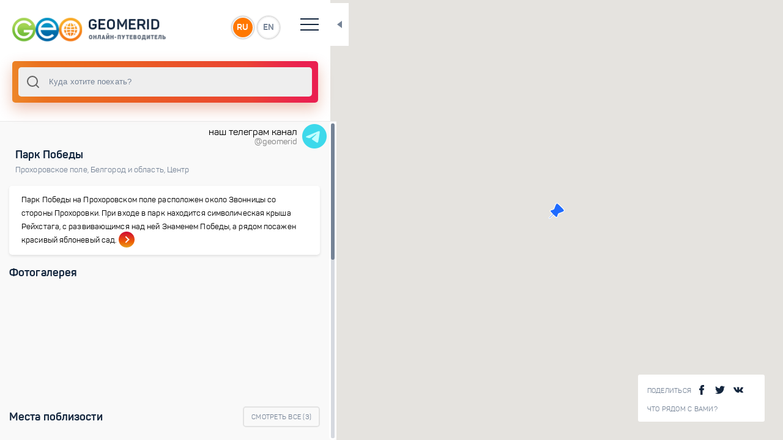

--- FILE ---
content_type: text/html; charset=utf-8
request_url: https://geomerid.com/ru/place/park-pobedy-okrestnosti-belgoroda-1307/
body_size: 5493
content:
<!doctype html>
<html data-n-head-ssr prefix="og: http://ogp.me/ns#" lang="ru" data-n-head="%7B%22prefix%22:%7B%22ssr%22:%22og:%20http://ogp.me/ns#%22%7D,%22lang%22:%7B%22ssr%22:%22ru%22%7D%7D">
  <head >
    <title>Парк Победы – описание, фото, карта, туристические маршруты</title><meta data-n-head="ssr" charset="utf-8"><meta data-n-head="ssr" name="viewport" content="width=device-width, initial-scale=1, maximum-scale=1, user-scalable=0"><meta data-n-head="ssr" data-hid="description" name="description" content="Парк Победы. Онлайн путеводитель GeoMerid – описание туристического места, фотогалерея, достопримечательности и интересные места. Где находится - Прохоровское поле, Белгород и область, Центр"><meta data-n-head="ssr" data-hid="og:title" property="og:title" content="Парк Победы"><meta data-n-head="ssr" data-hid="og:description" property="og:description" content="Парк Победы на Прохоровском поле расположен около Звонницы со стороны Прохоровки. При входе в парк находится символическая крыша Рейхстага, с развивающимся над ней Знаменем Победы, а рядом посажен красивый яблоневый сад."><meta data-n-head="ssr" data-hid="og:url" property="og:url" content="/ru/place/park-pobedy-okrestnosti-belgoroda-1307/"><meta data-n-head="ssr" data-hid="og:image" property="og:image" content="https://geomerid.com:90/UserFiles/Image/gallery/1280x960/19705_3.jpg"><meta data-n-head="ssr" data-hid="twitter:image:src" property="twitter:image:src" content="https://geomerid.com:90/UserFiles/Image/gallery/1280x960/19705_3.jpg"><meta data-n-head="ssr" data-hid="og:site_name" property="og:site_name" content="GEOMERID.COM"><meta data-n-head="ssr" name="twitter:card" content="summary"><meta data-n-head="ssr" name="twitter:site" content="/ru/place/park-pobedy-okrestnosti-belgoroda-1307/"><meta data-n-head="ssr" name="twitter:title" content="Парк Победы"><meta data-n-head="ssr" name="twitter:description" content="Парк Победы на Прохоровском поле расположен около Звонницы со стороны Прохоровки. При входе в парк находится символическая крыша Рейхстага, с развивающимся над ней Знаменем Победы, а рядом посажен красивый яблоневый сад."><meta data-n-head="ssr" name="twitter:creator" content="@geomerid"><meta data-n-head="ssr" name="twitter:image:src" content="https://geomerid.com:90/UserFiles/Image/gallery/1280x960/19705_3.jpg"><meta data-n-head="ssr" itemprop="name" content="Парк Победы"><meta data-n-head="ssr" itemprop="description" content="Парк Победы на Прохоровском поле расположен около Звонницы со стороны Прохоровки. При входе в парк находится символическая крыша Рейхстага, с развивающимся над ней Знаменем Победы, а рядом посажен красивый яблоневый сад."><meta data-n-head="ssr" itemprop="image" content="https://geomerid.com:90/UserFiles/Image/gallery/1280x960/19705_3.jpg"><link data-n-head="ssr" rel="icon" type="image/png" href="/favicon.png"><link data-n-head="ssr" href="https://mc.yandex.ru/metrika/watch.js" rel="preload" as="script"><script data-n-head="ssr" src="https://mc.yandex.ru/metrika/watch.js" async></script><link rel="preload" href="/_nuxt/56b2896.js" as="script"><link rel="preload" href="/_nuxt/69042d3.js" as="script"><link rel="preload" href="/_nuxt/app.69ebbee.css" as="style"><link rel="preload" href="/_nuxt/292be7b.js" as="script"><link rel="preload" href="/_nuxt/fonts/panton-bold-webfont.fdeaecf.woff2" as="font" type="font/woff2" crossorigin><link rel="preload" href="/_nuxt/fonts/panton-webfont.4a6b0fc.woff2" as="font" type="font/woff2" crossorigin><link rel="preload" href="/_nuxt/fonts/panton-webfont.a717f7b.woff" as="font" type="font/woff" crossorigin><link rel="preload" href="/_nuxt/fonts/panton-bold-webfont.1e1a1e7.woff" as="font" type="font/woff" crossorigin><link rel="preload" href="/_nuxt/fonts/panton-webfont.6ee5a12.ttf" as="font" type="font/ttf" crossorigin><link rel="preload" href="/_nuxt/fonts/panton-webfont.e542f3a.eot" as="font" type="font/eot" crossorigin><link rel="preload" href="/_nuxt/fonts/panton-bold-webfont.41f8eb7.eot" as="font" type="font/eot" crossorigin><link rel="preload" href="/_nuxt/fonts/panton-bold-webfont.87e3f3a.ttf" as="font" type="font/ttf" crossorigin><link rel="preload" href="/_nuxt/layouts/default.ce0bb48.css" as="style"><link rel="preload" href="/_nuxt/f93a68b.js" as="script"><link rel="preload" href="/_nuxt/pages/_lang/place/_slug/index.a38a69b.css" as="style"><link rel="preload" href="/_nuxt/dd51757.js" as="script"><link rel="preload" href="/_nuxt/0a72d08.js" as="script"><link rel="preload" href="/_nuxt/vendors/pages/_lang/index/pages/_lang/nearby/pages/_lang/place/_slug/index/pages/_lang/place/_slug/l/aa8acb35.85d5198.css" as="style"><link rel="preload" href="/_nuxt/37eba1f.js" as="script"><link rel="preload" href="/_nuxt/a3edeb0.js" as="script"><link rel="preload" href="/_nuxt/vendors/pages/_lang/index/pages/_lang/nearby/pages/_lang/place/_slug/index/pages/_lang/place/_slug/l/9c354482.fb35ef7.css" as="style"><link rel="preload" href="/_nuxt/9ff11a3.js" as="script"><link rel="stylesheet" href="/_nuxt/app.69ebbee.css"><link rel="stylesheet" href="/_nuxt/layouts/default.ce0bb48.css"><link rel="stylesheet" href="/_nuxt/pages/_lang/place/_slug/index.a38a69b.css"><link rel="stylesheet" href="/_nuxt/vendors/pages/_lang/index/pages/_lang/nearby/pages/_lang/place/_slug/index/pages/_lang/place/_slug/l/aa8acb35.85d5198.css"><link rel="stylesheet" href="/_nuxt/vendors/pages/_lang/index/pages/_lang/nearby/pages/_lang/place/_slug/index/pages/_lang/place/_slug/l/9c354482.fb35ef7.css">
  </head>
  <body >
    <div data-server-rendered="true" id="__nuxt"><div class="loading-page" data-v-607cab1f><div class="loaderWrapper" data-v-607cab1f><img src="/img/logo-1.svg" alt data-v-607cab1f> <img src="/img/spiner-2.svg" alt class="loader-placeholder" data-v-607cab1f></div></div><div id="__layout"><div class="1" data-v-e44b352a><vue-ins-progress-bar data-v-e44b352a></vue-ins-progress-bar> <div class="loading-page" data-v-607cab1f data-v-e44b352a><div class="loaderWrapper" data-v-607cab1f><img src="/img/logo-1.svg" alt data-v-607cab1f> <img src="/img/spiner-2.svg" alt class="loader-placeholder" data-v-607cab1f></div></div> <div class="main-wrapper" data-v-294154e2 data-v-e44b352a><div id="resizable" class="main-content-wrapper side-bar-none-transition" data-v-294154e2><header data-v-6759b194 data-v-294154e2><div class="top-header" data-v-6759b194><a href="/ru/" id="logo" class="nuxt-link-active" data-v-6759b194><img src="/img/logo-image_ru.png" alt="" data-v-6759b194></a> <div class="language-wrap" data-v-6759b194><a href="" data-v-6759b194>RU</a> <a href="" data-v-6759b194>EN</a></div> <div class="hamburger" data-v-6759b194><span data-v-6759b194></span> <span data-v-6759b194></span> <span data-v-6759b194></span> <span data-v-6759b194></span></div> <div class="toggle-block" data-v-6759b194><nav data-v-6759b194><ul data-v-6759b194><li data-v-6759b194><a href="/ru/" class="nuxt-link-active" data-v-6759b194>Главная</a></li> <li data-v-6759b194><a href="/ru/about/" rel="nofollow" data-v-6759b194>О проекте</a></li> <li data-v-6759b194><a href="/ru/contacts/" data-v-6759b194>Контакты</a></li> <li data-v-6759b194><a href="/ru/nearby/" data-v-6759b194>Что рядом с Вами?</a></li></ul></nav> <div class="social-wrapper" data-v-6759b194><span tabindex="0" data-link="#share-facebook"><img src="/img/facebook.svg" alt=""> <img src="/img/facebook3.svg" alt=""></span> <span tabindex="0" data-link="#share-twitter"><img src="/img/twitter-logo-silhouette.svg" alt=""> <img src="/img/twitter-logo-silhouette3.svg" alt=""></span> <span tabindex="0" data-link="#share-vk"><img src="/img/vk-social-network-logo.svg" alt=""> <img src="/img/vk-social-network-logo3.svg" alt=""></span></div></div></div></header> <div data-v-1da0f21c data-v-294154e2><div class="search-wrapper" data-v-1da0f21c><div class="input-wrapper" data-v-1da0f21c><div data-v-1da0f21c><div data-position="below" class="autocomplete" style="position:relative;"><input role="combobox" autocomplete="off" autocapitalize="off" autocorrect="off" spellcheck="false" aria-autocomplete="list" aria-haspopup="listbox" aria-owns="autocomplete-result-list-238274" aria-expanded="false" aria-activedescendant="" id="search" placeholder="Куда хотите поехать?" class="autocomplete-input"> <ul id="autocomplete-result-list-238274" role="listbox" class="autocomplete-result-list" style="position:absolute;z-index:1;width:100%;visibility:hidden;pointer-events:none;top:100%;"></ul></div></div> <div class="close" style="display:none;" data-v-1da0f21c>×</div> <div class="search-info-example" data-v-1da0f21c><div data-v-1da0f21c><p data-v-1da0f21c>Попробуйте ввести свой первый поисковой запрос прямо сейчас!</p> <div class="empty-lg-25 empty-xs-15" data-v-1da0f21c></div> <p data-v-1da0f21c>Вы можете искать по:</p> <ul data-v-1da0f21c><li data-v-1da0f21c>страны</li> <li data-v-1da0f21c>города</li> <li data-v-1da0f21c>достопримечательности</li> <li data-v-1da0f21c>маршруты</li> <li data-v-1da0f21c>темы</li></ul></div></div> <div class="search-info-error" data-v-1da0f21c><div class="title" data-v-1da0f21c>
        К сожалению, ничего не найдено :
      </div> <div class="empty-lg-25 empty-xs-15" data-v-1da0f21c></div> <p data-v-1da0f21c>Попробуйте:</p> <ul data-v-1da0f21c><li data-v-1da0f21c>проверить, нет ли ошибок в запросе</li> <li data-v-1da0f21c>переформулировать запрос</li></ul></div></div></div> <div class="close-button" data-v-1da0f21c></div></div> <div class="content  custom-scroll-bar" data-v-294154e2><a href="https://t.me/geomerid" class="section-wrapper" data-v-ba3f467e data-v-294154e2><div class="section" data-v-ba3f467e><div data-v-ba3f467e>наш телеграм канал</div> <div id="brand" data-v-ba3f467e>@geomerid</div></div> <img src="/img/icons8-telegram-48.png" data-v-ba3f467e></a> <div data-v-294154e2><div class="space" style="height: 40px;" data-v-294154e2></div> <div class="section-wrapper" data-v-294154e2><div class="section" data-v-7ad50e89 data-v-294154e2><!----> <div class="block-title type2 text-left" data-v-7ad50e89><div class="title" data-v-7ad50e89><h1 class="title" data-v-7ad50e89>Парк Победы</h1></div> <div class="desc" data-v-7ad50e89><a href="/ru/place/prohorovskoe-pole-okrestnosti-belgoroda-1305/" class="loader" data-v-7ad50e89>Прохоровское поле<span data-v-7ad50e89>, </span></a><a href="/ru/place/belgorod-dostoprimechatelnosti-1216/" class="loader" data-v-7ad50e89>Белгород и область<span data-v-7ad50e89>, </span></a><a href="/ru/place/centralnyj-region-rossii-dostoprimechatelnosti/" class="loader" data-v-7ad50e89>Центр<!----></a></div></div> <div class="space-s" data-v-7ad50e89></div> <a href="/ru/place/park-pobedy-okrestnosti-belgoroda-1307/overview/" class="loader shortcode-type3" data-v-7ad50e89><p data-v-7ad50e89>Парк Победы на Прохоровском поле расположен около Звонницы со стороны Прохоровки. При входе в парк находится символическая крыша Рейхстага, с развивающимся над ней Знаменем Победы, а рядом посажен красивый яблоневый сад.</p> <span class="link" data-v-7ad50e89><span data-v-7ad50e89></span></span></a></div> <div data-v-404eb1a9 data-v-294154e2><div class="section" data-v-404eb1a9><div class="section-title" data-v-404eb1a9><div class="h3" data-v-404eb1a9>
        Фотогалерея
      </div></div></div> <div class="swiper-main-wrapper animation-effect big-slides" data-v-404eb1a9><div class="swiper-container" data-v-404eb1a9><div class="swiper-wrapper" data-v-404eb1a9><div class="swiper-slide" data-v-404eb1a9><div class="shortcode-type1" data-v-404eb1a9><div title="Парк Победы. Вход в Парк Победы на Прохоровском поле" data-src="https://geomerid.com:90/UserFiles/Image/gallery/thumbnail/19703_1.jpg" data-original="https://geomerid.com:90/UserFiles/Image/gallery/19703_1.jpg" class="bg" style="background-image:url(https://geomerid.com:90/UserFiles/Image/gallery/thumbnail_webp/19703_1.webp);" data-v-404eb1a9></div></div></div><div class="swiper-slide" data-v-404eb1a9><div class="shortcode-type1" data-v-404eb1a9><div title="Парк Победы. Вид на Прохоровское поле из Парка Победы - здесь было танковое сражение" data-src="https://geomerid.com:90/UserFiles/Image/gallery/thumbnail/19704_2.jpg" data-original="https://geomerid.com:90/UserFiles/Image/gallery/19704_2.jpg" class="bg" style="background-image:url(https://geomerid.com:90/UserFiles/Image/gallery/thumbnail_webp/19704_2.webp);" data-v-404eb1a9></div></div></div><div class="swiper-slide" data-v-404eb1a9><div class="shortcode-type1" data-v-404eb1a9><div title="Парк Победы. Аллея Доблести в Парке Победы на Прохоровском поле" data-src="https://geomerid.com:90/UserFiles/Image/gallery/thumbnail/19705_3.jpg" data-original="https://geomerid.com:90/UserFiles/Image/gallery/19705_3.jpg" class="bg" style="background-image:url(https://geomerid.com:90/UserFiles/Image/gallery/thumbnail_webp/19705_3.webp);" data-v-404eb1a9></div></div></div></div></div></div></div> <!----></div> <div class="space" data-v-294154e2></div> <div class="section-wrapper" data-v-55046c1e data-v-294154e2><div class="section" data-v-55046c1e><div class="section-title" data-v-55046c1e><div class="h3" data-v-55046c1e>
        Места поблизости
      </div> <a href="/ru/place/park-pobedy-okrestnosti-belgoroda-1307/list/" class="loader button" data-v-55046c1e>
        Смотреть все (<span data-v-55046c1e>3</span>)
      </a></div></div> <div class="swiper-main-wrapper animation-effect small-slides" data-v-55046c1e><div class="swiper-container" data-v-55046c1e><div class="swiper-wrapper" data-v-55046c1e><div class="swiper-slide" data-v-55046c1e><a href="/ru/place/petropavlovskaya-cerkov-belgorod-travel-guide/" class="loader" data-v-55046c1e><div class="shortcode-type5" data-v-55046c1e><div class="bg" style="background-image:url(/img/shadow.png), url(https://geomerid.com:90/UserFiles/Image/gallery/thumbnail_webp/19719_3.webp);" data-v-55046c1e></div> <!----> <div class="title" data-v-55046c1e>
                Петропавловская церковь
              </div></div></a></div><div class="swiper-slide" data-v-55046c1e><a href="/ru/place/muzej-trete-ratnoe-pole-rossii-okrestnosti-belgoroda-1310/" class="loader" data-v-55046c1e><div class="shortcode-type5" data-v-55046c1e><div class="bg" style="background-image:url(/img/shadow.png), url(https://geomerid.com:90/UserFiles/Image/gallery/thumbnail_webp/19744_1.webp);" data-v-55046c1e></div> <!----> <div class="title" data-v-55046c1e>
                Музей Третье ратное поле России
              </div></div></a></div><div class="swiper-slide" data-v-55046c1e><a href="/ru/place/memorial-zvonnica-okrestnosti-belgoroda-1306/" class="loader" data-v-55046c1e><div class="shortcode-type5" data-v-55046c1e><div class="bg" style="background-image:url(/img/shadow.png), url(https://geomerid.com:90/UserFiles/Image/gallery/thumbnail_webp/19690_1.webp);" data-v-55046c1e></div> <!----> <div class="title" data-v-55046c1e>
                Мемориал Звонница
              </div></div></a></div></div></div></div> <!----> <div class="space" data-v-55046c1e></div></div> <div class="section-wrapper" data-v-3685faca data-v-294154e2><div class="section" data-v-3685faca><a href="/ru/place/park-pobedy-okrestnosti-belgoroda-1307/nearby/" class="loader shortcode-type4 closestPlaces" data-v-3685faca><span data-v-3685faca>Что рядом?</span> <div class="button" data-v-3685faca>Посмотреть ближайшие места</div> <div class="bg" style="background-image:url('/img/mask-image.png');" data-v-3685faca></div></a></div> <div class="space" data-v-3685faca></div></div> <div class="section-wrapper" data-v-55046c1e data-v-294154e2><div class="section" data-v-55046c1e><div class="section-title" data-v-55046c1e><div class="h3" data-v-55046c1e>
        Обзоры и рейтинги Топ 10
      </div> <a href="/ru/place/park-pobedy-okrestnosti-belgoroda-1307/themes/" class="loader button" data-v-55046c1e>
        Смотреть все (<span data-v-55046c1e>3</span>)
      </a></div></div> <div class="swiper-main-wrapper animation-effect small-slides" data-v-55046c1e><div class="swiper-container" data-v-55046c1e><div class="swiper-wrapper" data-v-55046c1e><div class="swiper-slide" data-v-55046c1e><a href="/ru/place/istoricheskie-muzei-rossii-dostoprimechatelnosti/theme/overview/" class="loader" data-v-55046c1e><div class="shortcode-type5" data-v-55046c1e><div class="bg" style="background-image:url(/img/shadow.png), url(https://geomerid.com:90/UserFiles/Image/gallery/thumbnail_webp/17525_1_.webp);" data-v-55046c1e></div> <div class="star-wrapper" data-v-55046c1e><img src="/img/geo_icon.png" alt="" data-v-55046c1e> <span data-v-55046c1e>23</span></div> <div class="title" data-v-55046c1e>
                Исторические музеи России
              </div></div></a></div><div class="swiper-slide" data-v-55046c1e><a href="/ru/place/tri-ratnyh-polya-rossii/theme/overview/" class="loader" data-v-55046c1e><div class="shortcode-type5" data-v-55046c1e><div class="bg" style="background-image:url(/img/shadow.png), url(https://geomerid.com:90/UserFiles/Image/gallery/thumbnail_webp/23552_Museumkulikovopole_tula_2.webp);" data-v-55046c1e></div> <div class="star-wrapper" data-v-55046c1e><img src="/img/geo_icon.png" alt="" data-v-55046c1e> <span data-v-55046c1e>3</span></div> <div class="title" data-v-55046c1e>
                Три Ратных Поля России
              </div></div></a></div><div class="swiper-slide" data-v-55046c1e><a href="/ru/place/gorodskie-parki-rossii/theme/overview/" class="loader" data-v-55046c1e><div class="shortcode-type5" data-v-55046c1e><div class="bg" style="background-image:url(/img/shadow.png), url(https://geomerid.com:90/UserFiles/Image/gallery/thumbnail_webp/29350_park_galitskogo_krasnodar_Russia_2.webp);" data-v-55046c1e></div> <div class="star-wrapper" data-v-55046c1e><img src="/img/geo_icon.png" alt="" data-v-55046c1e> <span data-v-55046c1e>8</span></div> <div class="title" data-v-55046c1e>
                Городские парки России
              </div></div></a></div></div></div></div> <!----> <div class="space" data-v-55046c1e></div></div> <div class="section-wrapper" data-v-55046c1e data-v-294154e2><div class="section" data-v-55046c1e><div class="section-title" data-v-55046c1e><div class="h3" data-v-55046c1e>
        Популярные маршруты
      </div> <a href="/ru/place/park-pobedy-okrestnosti-belgoroda-1307/routes/" class="loader button" data-v-55046c1e>
        Смотреть все (<span data-v-55046c1e>1</span>)
      </a></div></div> <div class="swiper-main-wrapper animation-effect small-slides" data-v-55046c1e><div class="swiper-container" data-v-55046c1e><div class="swiper-wrapper" data-v-55046c1e><div class="swiper-slide" data-v-55046c1e><a href="/ru/place/362/route/" class="loader" data-v-55046c1e><div class="shortcode-type5" data-v-55046c1e><div class="bg" style="background-image:url(/img/shadow.png), url(https://geomerid.com:90/UserFiles/Image/gallery/thumbnail_webp/28216_Voskresenskaya_cerkov_ples_russia_travel_1.webp);" data-v-55046c1e></div> <!----> <div class="title" data-v-55046c1e>
                Набережная Плеса и Соборная гора
              </div></div></a></div></div></div></div> <!----> <div class="space" data-v-55046c1e></div></div> <div data-v-3ba9af9a data-v-294154e2><!----> <!----> <!----></div></div> <div class="footer" data-v-6ee76f2f data-v-294154e2><div class="hr" data-v-6ee76f2f></div> <span data-v-6ee76f2f>© 2011-2021 ГеоМерид. Все права защищены.</span></div></div> <div id="content_loader" class="content_loader" data-v-294154e2><div class="content_loader_img" data-v-294154e2><img src="/img/globe-earth-spinner.svg" alt data-v-294154e2></div></div></div> <div class="map-wrapper" data-v-ba43ebb4 data-v-294154e2><div class="map-info-wrapp" data-v-2ec8e8a1 data-v-ba43ebb4><div class="share-wrapp"><div class="title">
        Поделиться
      </div> <span tabindex="0" data-link="#share-facebook"><img src="/img/facebook.svg" alt=""> <img src="/img/facebook3.svg" alt=""></span> <span tabindex="0" data-link="#share-twitter"><img src="/img/twitter-logo-silhouette.svg" alt=""> <img src="/img/twitter-logo-silhouette3.svg" alt=""></span> <span tabindex="0" data-link="#share-vk"><img src="/img/vk-social-network-logo.svg" alt=""> <img src="/img/vk-social-network-logo3.svg" alt=""></span></div> <div class="link-wrapper"><a href="/ru/nearby/" class="link-info">Что рядом с Вами?</a></div></div> <div class="map-toggle-button" data-v-ba43ebb4></div> <a href="/ru/nearby/" class="nearby_mob" data-v-4b531b66 data-v-ba43ebb4>Что рядом с Вами?</a> <div id="map" data-img-cluster="/img/cluster.png" data-img-country="/img/map-point-country.png" data-img-city="/img/map-point-city.png" data-img-place="/img/map-point-place.png" data-img-simple="/img/simple-marker.png" data-v-ba43ebb4></div></div></div></div></div></div><script>window.__NUXT__=(function(a,b,c,d,e,f,g,h,i,j,k,l,m,n,o,p,q,r,s,t){return {layout:"default",data:[{}],fetch:[],error:null,state:{common:{id:n,type:g,page:"place",name:a,mesto:"1216",showplace:"1305",region:i,territorial:i,country:"2",zpos:"15",lng:"36.67644979808347",lat:"51.02000531116677",slug:d,lang:e,radius:k,nearby:f,custom_1:c,custom_2:c,custom_3:c},middle_gallery:[{id:"5666",photo:"https:\u002F\u002Fgeomerid.com:90\u002FUserFiles\u002FImage\u002Fgallery\u002Fthumbnail_webp\u002F19703_1.webp",photo_id:"19703",title:"Парк Победы. Вход в Парк Победы на Прохоровском поле"},{id:"5667",photo:"https:\u002F\u002Fgeomerid.com:90\u002FUserFiles\u002FImage\u002Fgallery\u002Fthumbnail_webp\u002F19704_2.webp",photo_id:"19704",title:"Парк Победы. Вид на Прохоровское поле из Парка Победы - здесь было танковое сражение"},{id:"5668",photo:"https:\u002F\u002Fgeomerid.com:90\u002FUserFiles\u002FImage\u002Fgallery\u002Fthumbnail_webp\u002F19705_3.webp",photo_id:"19705",title:"Парк Победы. Аллея Доблести в Парке Победы на Прохоровском поле"}],small_gallery_1:{title:"Места поблизости",total_count:j,items:[{id:"1309",photo:"https:\u002F\u002Fgeomerid.com:90\u002FUserFiles\u002FImage\u002Fgallery\u002Fthumbnail_webp\u002F19719_3.webp",name:"Петропавловская церковь",url:"\u002Fru\u002Fplace\u002Fpetropavlovskaya-cerkov-belgorod-travel-guide\u002F",total:b},{id:"1310",photo:"https:\u002F\u002Fgeomerid.com:90\u002FUserFiles\u002FImage\u002Fgallery\u002Fthumbnail_webp\u002F19744_1.webp",name:"Музей Третье ратное поле России",url:"\u002Fru\u002Fplace\u002Fmuzej-trete-ratnoe-pole-rossii-okrestnosti-belgoroda-1310\u002F",total:b},{id:"1306",photo:"https:\u002F\u002Fgeomerid.com:90\u002FUserFiles\u002FImage\u002Fgallery\u002Fthumbnail_webp\u002F19690_1.webp",name:"Мемориал Звонница",url:"\u002Fru\u002Fplace\u002Fmemorial-zvonnica-okrestnosti-belgoroda-1306\u002F",total:b}]},small_gallery_2:{title:"Обзоры и рейтинги Топ 10",total_count:k,items:[{id:"9867",photo:"https:\u002F\u002Fgeomerid.com:90\u002FUserFiles\u002FImage\u002Fgallery\u002Fthumbnail_webp\u002F17525_1_.webp",name:"Исторические музеи России",total:"23",slug:"istoricheskie-muzei-rossii-dostoprimechatelnosti",url:"\u002Fru\u002Fplace\u002Fistoricheskie-muzei-rossii-dostoprimechatelnosti\u002Ftheme\u002Foverview\u002F"},{id:"11513",photo:"https:\u002F\u002Fgeomerid.com:90\u002FUserFiles\u002FImage\u002Fgallery\u002Fthumbnail_webp\u002F23552_Museumkulikovopole_tula_2.webp",name:"Три Ратных Поля России",total:j,slug:"tri-ratnyh-polya-rossii",url:"\u002Fru\u002Fplace\u002Ftri-ratnyh-polya-rossii\u002Ftheme\u002Foverview\u002F"},{id:"20132",photo:"https:\u002F\u002Fgeomerid.com:90\u002FUserFiles\u002FImage\u002Fgallery\u002Fthumbnail_webp\u002F29350_park_galitskogo_krasnodar_Russia_2.webp",name:"Городские парки России",total:"8",slug:"gorodskie-parki-rossii",url:"\u002Fru\u002Fplace\u002Fgorodskie-parki-rossii\u002Ftheme\u002Foverview\u002F"}]},small_gallery_3:{title:"Популярные маршруты",total_count:1,items:[{id:l,prior:g,route_id:l,photo:"https:\u002F\u002Fgeomerid.com:90\u002FUserFiles\u002FImage\u002Fgallery\u002Fthumbnail_webp\u002F28216_Voskresenskaya_cerkov_ples_russia_travel_1.webp",name:"Набережная Плеса и Соборная гора",total_1:"6",total_2:"18",url:"\u002Fru\u002Fplace\u002F362\u002Froute\u002F"}]},meta:{metatitle:a,keywords:"Парк Победы на Прохоровском поле, Окрестности Белгорода что посмотреть, Курская дуга, Белгород достопримечательности",metadescr:m,url:h,url_ru:d,url_en:"victory-park-prokhorovskoe-field-belgorod-travel-guide",image:"https:\u002F\u002Fgeomerid.com:90\u002FUserFiles\u002FImage\u002Fgallery\u002F1280x960\u002F19705_3.jpg"},content:{title_h1:a,title_h2:"Парк Победы на Прохоровском поле",name:a,description:m,addcontent:b,breadcrumb:[{name:o,url:p},{name:q,url:r},{name:s,url:t}]},markers:[{id:n,name:a,type:g,photo:"https:\u002F\u002Fgeomerid.com:90\u002FUserFiles\u002FImage\u002Fgallery\u002Fthumbnail\u002F19705_3.jpg",slug:d,url:h,position:{lat:51.02000531116677,lng:36.67644979808347},breadcrumb:[{name:o,url:p},{name:q,url:r},{name:s,url:t}]}],dict:void 0,locales:[e,"en"],locale:e,loader:f,small_gallery_4:c},serverRendered:f,routePath:h,config:{}}}("Парк Победы","",false,"park-pobedy-okrestnosti-belgoroda-1307","ru",true,"0","\u002Fru\u002Fplace\u002Fpark-pobedy-okrestnosti-belgoroda-1307\u002F","1","3",3,"362","Парк Победы на Прохоровском поле расположен около Звонницы со стороны Прохоровки. При входе в парк находится символическая крыша Рейхстага, с развивающимся над ней Знаменем Победы, а рядом посажен красивый яблоневый сад.","1307","Прохоровское поле","\u002Fru\u002Fplace\u002Fprohorovskoe-pole-okrestnosti-belgoroda-1305\u002F","Белгород и область","\u002Fru\u002Fplace\u002Fbelgorod-dostoprimechatelnosti-1216\u002F","Центр","\u002Fru\u002Fplace\u002Fcentralnyj-region-rossii-dostoprimechatelnosti\u002F"));</script><script src="/_nuxt/56b2896.js" defer></script><script src="/_nuxt/f93a68b.js" defer></script><script src="/_nuxt/dd51757.js" defer></script><script src="/_nuxt/0a72d08.js" defer></script><script src="/_nuxt/37eba1f.js" defer></script><script src="/_nuxt/a3edeb0.js" defer></script><script src="/_nuxt/9ff11a3.js" defer></script><script src="/_nuxt/69042d3.js" defer></script><script src="/_nuxt/292be7b.js" defer></script><script data-n-head="ssr" src="/js/jquery.min.js" data-body="true"></script><script data-n-head="ssr" src="/js/modernizr-custom.js" data-body="true"></script><script data-n-head="ssr" src="/js/jquery.mCustomScrollbar.min.js" data-body="true"></script><script data-n-head="ssr" src="/js/global.js" data-body="true" defer></script>
  </body>
</html>


--- FILE ---
content_type: text/css; charset=UTF-8
request_url: https://geomerid.com/_nuxt/pages/_lang/nearby.7036d37.css
body_size: 3647
content:
.language-wrap[data-v-6759b194]{min-height:90px;justify-content:right;float:right}.language-wrap a[data-v-6759b194]{display:block;width:36px;height:36px;line-height:31px;border:2px solid #f5f5f5;border-radius:50%;color:#758396;text-align:center;text-decoration:none;box-shadow:0 0 3px grey;font-size:14px;transition:all .3s linear;margin:0 3px}.language-wrap a[data-v-6759b194]:hover{background:#e6e6e6}.language-wrap a.active[data-v-6759b194]{background:#ff7800;color:#fff}@media screen and (max-width:767px){.language-wrap[data-v-6759b194]{min-height:60px!important}}@media screen and (max-width:480px){.language-wrap[data-v-6759b194]{padding:10px 35px}#logo[data-v-6759b194]{max-width:210px;top:55%}.language-wrap a[data-v-6759b194]{display:block;width:28px;height:28px;line-height:24px;border:1px solid #f5f5f5;box-shadow:0 0 2px grey;font-size:13px;margin:0 3px}}@media screen and (max-width:359px){#logo[data-v-6759b194]{max-width:180px}}@media screen and (min-width:768px) and (max-width:991px){.language-wrap[data-v-6759b194]{padding:10px 40px}#logo[data-v-6759b194]{max-width:240px}}.section-wrapper[data-v-ba3f467e]{display:flex;flex-direction:row;justify-content:flex-end;position:absolute;top:0;right:0}.section-wrapper .section[data-v-ba3f467e]{display:flex;flex-direction:column;justify-content:center;margin:0 4px}[dir=ltr] .section div[data-v-ba3f467e]{text-align:right}[dir=rtl] .section div[data-v-ba3f467e]{text-align:left}.section div[data-v-ba3f467e]{width:100%;color:#000}div#brand[data-v-ba3f467e]{color:grey;font-size:.9em}.wiki-title[data-v-1da0f21c]{font-family:Panton-Bold;font-size:14px;line-height:22px;letter-spacing:.1px;color:#13263e;transition:color .3s linear}.wiki-title[data-v-1da0f21c]:hover{color:red}.wiki-snippet[data-v-1da0f21c]{font-size:13px;line-height:22px;letter-spacing:.1px;color:#758396}button[data-v-1da0f21c]{display:none;position:absolute;z-index:2;width:24px;height:24px;top:50%;right:0;border:none;background:transparent;padding:0;outline:none;transform:translate(calc(100% + 8px),-50%)}.value button[data-v-1da0f21c]{display:block}.autocomplete-result.wiki-result[data-v-1da0f21c]:before{background-image:none!important}.shortcode-type3[data-v-7ad50e89]{width:100%}a[data-v-5283a6f2]{cursor:pointer}.share-wrapp .item[data-v-5283a6f2]{outline:none}div.swiper-slide.swiper-slide-visible[data-v-404eb1a9]{margin-right:10px}div#paralelogram_container[data-v-412b3594]{margin:4px 15px 0}div#paralelogram_container a[data-v-412b3594]{line-height:22px;color:#fff;float:left;text-transform:uppercase;font-size:11px;width:100px;height:22px;text-align:center;cursor:pointer}div#paralelogram_container a.first[data-v-412b3594]{background:linear-gradient(90deg,#e69f1f,#ee6104 34%,#d00838);width:125px;position:relative;border-top-left-radius:5px;border-bottom-left-radius:5px}div#paralelogram_container a.second[data-v-412b3594]{position:relative;width:auto;padding-left:10px;padding-right:10px;margin-left:1px}div#paralelogram_container a.first[data-v-412b3594]:before{background:#d00838 none repeat scroll 0 0;content:"";height:22px;position:absolute;right:-4px;transform:skew(-20deg);width:8px;border-right:2px solid #fff}div#paralelogram_container a.second[data-v-412b3594]:before{content:"";position:absolute;top:0;right:0;bottom:0;left:0;z-index:-1;background:linear-gradient(90deg,#e69f1f,#ee6104 34%,#d00838);transform:skew(-20deg)}div#paralelogram_container a.first[data-v-412b3594]:hover,div#paralelogram_container a.second[data-v-412b3594]:hover:before{background:linear-gradient(90deg,#d00838,#ee6104 34%,#e69f1f)}div#paralelogram_container a.first[data-v-412b3594]:hover:before{background:#e69f1f none repeat scroll 0 0}@media screen and (max-width:369px){div#paralelogram_container a[data-v-412b3594]{font-size:10px}div#paralelogram_container a.first[data-v-412b3594]{width:110px}}@media screen and (min-width:450px){div#paralelogram_container a[data-v-412b3594]{font-size:13px;line-height:26px;height:26px}div#paralelogram_container a.first[data-v-412b3594]{width:160px}div#paralelogram_container a.first[data-v-412b3594]:before{height:26px}}div.swiper-slide.swiper-slide-visible[data-v-55046c1e]{margin-right:10px}.vue-slider-dot{position:absolute;transition:all 0s;z-index:5}.vue-slider-dot:focus{outline:none}.vue-slider-dot-tooltip{position:absolute}.vue-slider-dot-hover:hover .vue-slider-dot-tooltip,.vue-slider-dot-tooltip-show{visibility:visible}.vue-slider-dot-tooltip-top{top:-10px;left:50%;transform:translate(-50%,-100%)}.vue-slider-dot-tooltip-bottom{bottom:-10px;left:50%;transform:translate(-50%,100%)}.vue-slider-dot-tooltip-left{left:-10px;top:50%;transform:translate(-100%,-50%)}.vue-slider-dot-tooltip-right{right:-10px;top:50%;transform:translate(100%,-50%)}.vue-slider-marks{position:relative;width:100%;height:100%}.vue-slider-mark{position:absolute;z-index:1}.vue-slider-ltr .vue-slider-mark,.vue-slider-rtl .vue-slider-mark{width:0;height:100%;top:50%}.vue-slider-ltr .vue-slider-mark-step,.vue-slider-rtl .vue-slider-mark-step{top:0}.vue-slider-ltr .vue-slider-mark-label,.vue-slider-rtl .vue-slider-mark-label{top:100%;margin-top:10px}.vue-slider-ltr .vue-slider-mark{transform:translate(-50%,-50%)}.vue-slider-ltr .vue-slider-mark-step{left:0}.vue-slider-ltr .vue-slider-mark-label{left:50%;transform:translateX(-50%)}.vue-slider-rtl .vue-slider-mark{transform:translate(50%,-50%)}.vue-slider-rtl .vue-slider-mark-step{right:0}.vue-slider-rtl .vue-slider-mark-label{right:50%;transform:translateX(50%)}.vue-slider-btt .vue-slider-mark,.vue-slider-ttb .vue-slider-mark{width:100%;height:0;left:50%}.vue-slider-btt .vue-slider-mark-step,.vue-slider-ttb .vue-slider-mark-step{left:0}.vue-slider-btt .vue-slider-mark-label,.vue-slider-ttb .vue-slider-mark-label{left:100%;margin-left:10px}.vue-slider-btt .vue-slider-mark{transform:translate(-50%,50%)}.vue-slider-btt .vue-slider-mark-step{top:0}.vue-slider-btt .vue-slider-mark-label{top:50%;transform:translateY(-50%)}.vue-slider-ttb .vue-slider-mark{transform:translate(-50%,-50%)}.vue-slider-ttb .vue-slider-mark-step{bottom:0}.vue-slider-ttb .vue-slider-mark-label{bottom:50%;transform:translateY(50%)}.vue-slider-mark-label,.vue-slider-mark-step{position:absolute}.vue-slider{position:relative;box-sizing:content-box;-webkit-user-select:none;-moz-user-select:none;-ms-user-select:none;user-select:none;display:block;-webkit-tap-highlight-color:rgba(0,0,0,0)}.vue-slider-rail{position:relative;width:100%;height:100%;transition-property:width,height,left,right,top,bottom}.vue-slider-process{position:absolute;z-index:1}.vue-slider-disabled .vue-slider-process{background-color:#a7a7a7}.vue-slider-disabled .vue-slider-dot-handle{border-color:#a7a7a7}.vue-slider-disabled .vue-slider-mark-step-active{box-shadow:0 0 0 2px #a7a7a7}.vue-slider-rail{background-color:#f5f5f5;border-radius:15px;transition:background-color .3s}.vue-slider:hover .vue-slider-rail{background-color:#e1e1e1}.vue-slider-process{background-color:#9cd5ff;border-radius:15px;transition:background-color .3s}.vue-slider:hover .vue-slider-process{background-color:#69c0ff}.vue-slider-mark-step{width:100%;height:100%;border-radius:50%;box-shadow:0 0 0 2px #e8e8e8;background-color:#fff}.vue-slider-mark-step-active{box-shadow:0 0 0 2px #9cd5ff}.vue-slider:hover .vue-slider-mark-step-active{box-shadow:0 0 0 2px #69c0ff}.vue-slider-mark-label{font-size:12px;white-space:nowrap}.vue-slider-dot-handle{cursor:pointer;width:100%;height:100%;border-radius:50%;background-color:#fff;border:2px solid #9cd5ff;box-sizing:border-box;transition:box-shadow .3s,border-color .3s}.vue-slider:hover .vue-slider-dot-handle{border-color:#69c0ff}.vue-slider-dot-handle-focus{border-color:#36abff;box-shadow:0 0 0 5px rgba(54,171,255,.2)}.vue-slider-dot-handle:hover,.vue-slider:hover .vue-slider-dot-handle-focus,.vue-slider:hover .vue-slider-dot-handle:hover{border-color:#36abff}.vue-slider-dot-handle-disabled{cursor:not-allowed;border-color:#ddd!important}.vue-slider-dot-tooltip{opacity:0;visibility:hidden;transition:all .3s}.vue-slider-dot-tooltip-inner{font-size:14px;white-space:nowrap;padding:6px 8px;color:#fff;border-radius:5px;border-color:rgba(0,0,0,.75);background-color:rgba(0,0,0,.75);box-shadow:0 2px 8px rgba(0,0,0,.15);transform:scale(.9);transition:transform .3s}.vue-slider-dot-tooltip-inner:after{content:"";position:absolute}.vue-slider-dot-tooltip-inner-top:after{top:100%;left:50%;transform:translate(-50%);height:0;width:0;border:5px solid transparent;border-top-color:inherit}.vue-slider-dot-tooltip-inner-bottom:after{bottom:100%;left:50%;transform:translate(-50%);height:0;width:0;border:5px solid transparent;border-bottom-color:inherit}.vue-slider-dot-tooltip-inner-left:after{left:100%;top:50%;transform:translateY(-50%);height:0;width:0;border:5px solid transparent;border-left-color:inherit}.vue-slider-dot-tooltip-inner-right:after{right:100%;top:50%;transform:translateY(-50%);height:0;width:0;border:5px solid transparent;border-right-color:inherit}.vue-slider-dot-tooltip-inner-top{transform-origin:50% 100%}.vue-slider-dot-tooltip-inner-bottom{transform-origin:50% 0}.vue-slider-dot-tooltip-inner-left{transform-origin:100% 50%}.vue-slider-dot-tooltip-inner-right{transform-origin:0 50%}.vue-slider-dot-tooltip-show,.vue-slider-dot:hover .vue-slider-dot-tooltip{opacity:1;visibility:visible}.vue-slider-dot-tooltip-show .vue-slider-dot-tooltip-inner,.vue-slider-dot:hover .vue-slider-dot-tooltip .vue-slider-dot-tooltip-inner{transform:scale(1)}fieldset[disabled] .multiselect{pointer-events:none}.multiselect__spinner{position:absolute;right:1px;top:1px;width:48px;height:35px;background:#fff;display:block}.multiselect__spinner:after,.multiselect__spinner:before{position:absolute;content:"";top:50%;left:50%;margin:-8px 0 0 -8px;width:16px;height:16px;border-radius:100%;border:2px solid transparent;border-top-color:#41b883;box-shadow:0 0 0 1px transparent}.multiselect__spinner:before{-webkit-animation:spinning 2.4s cubic-bezier(.41,.26,.2,.62);animation:spinning 2.4s cubic-bezier(.41,.26,.2,.62);-webkit-animation-iteration-count:infinite;animation-iteration-count:infinite}.multiselect__spinner:after{-webkit-animation:spinning 2.4s cubic-bezier(.51,.09,.21,.8);animation:spinning 2.4s cubic-bezier(.51,.09,.21,.8);-webkit-animation-iteration-count:infinite;animation-iteration-count:infinite}.multiselect__loading-enter-active,.multiselect__loading-leave-active{transition:opacity .4s ease-in-out;opacity:1}.multiselect__loading-enter,.multiselect__loading-leave-active{opacity:0}.multiselect,.multiselect__input,.multiselect__single{font-family:inherit;font-size:16px;touch-action:manipulation}.multiselect{box-sizing:content-box;display:block;position:relative;width:100%;min-height:40px;text-align:left;color:#35495e}.multiselect *{box-sizing:border-box}.multiselect:focus{outline:none}.multiselect--disabled{background:#ededed;pointer-events:none;opacity:.6}.multiselect--active{z-index:50}.multiselect--active:not(.multiselect--above) .multiselect__current,.multiselect--active:not(.multiselect--above) .multiselect__input,.multiselect--active:not(.multiselect--above) .multiselect__tags{border-bottom-left-radius:0;border-bottom-right-radius:0}.multiselect--active .multiselect__select{transform:rotate(180deg)}.multiselect--above.multiselect--active .multiselect__current,.multiselect--above.multiselect--active .multiselect__input,.multiselect--above.multiselect--active .multiselect__tags{border-top-left-radius:0;border-top-right-radius:0}.multiselect__input,.multiselect__single{position:relative;display:inline-block;min-height:20px;line-height:20px;border:none;border-radius:5px;background:#fff;padding:0 0 0 5px;width:100%;transition:border .1s ease;box-sizing:border-box;margin-bottom:8px;vertical-align:top}.multiselect__input:-ms-input-placeholder{color:#35495e}.multiselect__input::-moz-placeholder{color:#35495e}.multiselect__input::placeholder{color:#35495e}.multiselect__tag~.multiselect__input,.multiselect__tag~.multiselect__single{width:auto}.multiselect__input:hover,.multiselect__single:hover{border-color:#cfcfcf}.multiselect__input:focus,.multiselect__single:focus{border-color:#a8a8a8;outline:none}.multiselect__single{padding-left:5px;margin-bottom:8px}.multiselect__tags-wrap{display:inline}.multiselect__tags{min-height:40px;display:block;padding:8px 40px 0 8px;border-radius:5px;border:1px solid #e8e8e8;background:#fff;font-size:14px}.multiselect__tag{position:relative;display:inline-block;padding:4px 26px 4px 10px;border-radius:5px;margin-right:10px;color:#fff;line-height:1;background:#41b883;margin-bottom:5px;white-space:nowrap;overflow:hidden;max-width:100%;text-overflow:ellipsis}.multiselect__tag-icon{cursor:pointer;margin-left:7px;position:absolute;right:0;top:0;bottom:0;font-weight:700;font-style:normal;width:22px;text-align:center;line-height:22px;transition:all .2s ease;border-radius:5px}.multiselect__tag-icon:after{content:"\D7";color:#266d4d;font-size:14px}.multiselect__tag-icon:focus,.multiselect__tag-icon:hover{background:#369a6e}.multiselect__tag-icon:focus:after,.multiselect__tag-icon:hover:after{color:#fff}.multiselect__current{min-height:40px;overflow:hidden;padding:8px 30px 0 12px;white-space:nowrap;border-radius:5px;border:1px solid #e8e8e8}.multiselect__current,.multiselect__select{line-height:16px;box-sizing:border-box;display:block;margin:0;text-decoration:none;cursor:pointer}.multiselect__select{position:absolute;width:40px;height:38px;right:1px;top:1px;padding:4px 8px;text-align:center;transition:transform .2s ease}.multiselect__select:before{position:relative;right:0;top:65%;color:#999;margin-top:4px;border-color:#999 transparent transparent;border-style:solid;border-width:5px 5px 0;content:""}.multiselect__placeholder{color:#adadad;display:inline-block;margin-bottom:10px;padding-top:2px}.multiselect--active .multiselect__placeholder{display:none}.multiselect__content-wrapper{position:absolute;display:block;background:#fff;width:100%;max-height:240px;overflow:auto;border:1px solid #e8e8e8;border-top:none;border-bottom-left-radius:5px;border-bottom-right-radius:5px;z-index:50;-webkit-overflow-scrolling:touch}.multiselect__content{list-style:none;display:inline-block;padding:0;margin:0;min-width:100%;vertical-align:top}.multiselect--above .multiselect__content-wrapper{bottom:100%;border-bottom-left-radius:0;border-bottom-right-radius:0;border-top-left-radius:5px;border-top-right-radius:5px;border-bottom:none;border-top:1px solid #e8e8e8}.multiselect__content::webkit-scrollbar{display:none}.multiselect__element{display:block}.multiselect__option{display:block;padding:12px;min-height:40px;line-height:16px;text-decoration:none;text-transform:none;vertical-align:middle;position:relative;cursor:pointer;white-space:nowrap}.multiselect__option:after{top:0;right:0;position:absolute;line-height:40px;padding-right:12px;padding-left:20px;font-size:13px}.multiselect__option--highlight{background:#41b883;outline:none;color:#fff}.multiselect__option--highlight:after{content:attr(data-select);background:#41b883;color:#fff}.multiselect__option--selected{background:#f3f3f3;color:#35495e;font-weight:700}.multiselect__option--selected:after{content:attr(data-selected);color:silver}.multiselect__option--selected.multiselect__option--highlight{background:#ff6a6a;color:#fff}.multiselect__option--selected.multiselect__option--highlight:after{background:#ff6a6a;content:attr(data-deselect);color:#fff}.multiselect--disabled .multiselect__current,.multiselect--disabled .multiselect__select{background:#ededed;color:#a6a6a6}.multiselect__option--disabled{background:#ededed!important;color:#a6a6a6!important;cursor:text;pointer-events:none}.multiselect__option--group{background:#ededed;color:#35495e}.multiselect__option--group.multiselect__option--highlight{background:#35495e;color:#fff}.multiselect__option--group.multiselect__option--highlight:after{background:#35495e}.multiselect__option--disabled.multiselect__option--highlight{background:#dedede}.multiselect__option--group-selected.multiselect__option--highlight{background:#ff6a6a;color:#fff}.multiselect__option--group-selected.multiselect__option--highlight:after{background:#ff6a6a;content:attr(data-deselect);color:#fff}.multiselect-enter-active,.multiselect-leave-active{transition:all .15s ease}.multiselect-enter,.multiselect-leave-active{opacity:0}.multiselect__strong{margin-bottom:8px;line-height:20px;display:inline-block;vertical-align:top}[dir=rtl] .multiselect{text-align:right}[dir=rtl] .multiselect__select{right:auto;left:1px}[dir=rtl] .multiselect__tags{padding:8px 8px 0 40px}[dir=rtl] .multiselect__content{text-align:right}[dir=rtl] .multiselect__option:after{right:auto;left:0}[dir=rtl] .multiselect__clear{right:auto;left:12px}[dir=rtl] .multiselect__spinner{right:auto;left:1px}@-webkit-keyframes spinning{0%{transform:rotate(0)}to{transform:rotate(2turn)}}@keyframes spinning{0%{transform:rotate(0)}to{transform:rotate(2turn)}}.alert-danger{color:#721c24;background-color:#f8d7da;border-color:#f5c6cb}.alert{position:relative;padding:.75rem 1.25rem;margin-bottom:1rem;border:1px solid transparent;border-radius:.25rem}.multiselect__tags{border:1px solid #e9e9e9!important;background:#f9f9f9!important}.multiselect__input,.multiselect__single{background:inherit!important}.multiselect__content-wrapper{position:inherit!important}.multiselect__option--group{font-weight:700}.multiselect__option--highlight:hover{background-color:#f9f9f9!important;color:#0e1a28}.multiselect__option--disabled{color:#000!important}.multiselect__option--highlight{background:inherit!important;color:#000!important}.shortcode-type9 .column2 label{width:auto!important}.vue-slider:hover .vue-slider-dot-handle:hover{border-color:#ec5b08!important}.vue-slider-process{background-color:#ec5b08!important}.vue-slider-dot-handle{border:2px solid #ec5b08!important}.vue-slider-mark-step-active,.vue-slider:hover .vue-slider-mark-step-active{box-shadow:0 0 0 2px #ec5b08!important}@media screen and (max-width:767px){.vue-slider-mark-label{font-size:10px!important}}

--- FILE ---
content_type: image/svg+xml
request_url: https://geomerid.com/img/logo-1.svg
body_size: 871
content:
<?xml version="1.0" encoding="UTF-8"?>
<!DOCTYPE svg  PUBLIC '-//W3C//DTD SVG 1.1//EN'  'http://www.w3.org/Graphics/SVG/1.1/DTD/svg11.dtd' [
	<!ENTITY ns_extend "http://ns.adobe.com/Extensibility/1.0/">
	<!ENTITY ns_ai "http://ns.adobe.com/AdobeIllustrator/10.0/">
	<!ENTITY ns_graphs "http://ns.adobe.com/Graphs/1.0/">
	<!ENTITY ns_vars "http://ns.adobe.com/Variables/1.0/">
	<!ENTITY ns_imrep "http://ns.adobe.com/ImageReplacement/1.0/">
	<!ENTITY ns_sfw "http://ns.adobe.com/SaveForWeb/1.0/">
	<!ENTITY ns_custom "http://ns.adobe.com/GenericCustomNamespace/1.0/">
	<!ENTITY ns_adobe_xpath "http://ns.adobe.com/XPath/1.0/">
]>
<svg enable-background="new 0 0 120 40" version="1.1" viewBox="0 0 120 40" xml:space="preserve" xmlns="http://www.w3.org/2000/svg">
<switch>
	<foreignObject width="1" height="1" requiredExtensions="http://ns.adobe.com/AdobeIllustrator/10.0/">
		
	</foreignObject>
	<g>
		<linearGradient id="c" x1="20" x2="20" y1="40" y2=".0621" gradientUnits="userSpaceOnUse">
			<stop stop-color="#6DC032" offset="0"/>
			<stop stop-color="#A4D64F" offset="1"/>
		</linearGradient>
		<circle cx="20" cy="20" r="20" fill="url(#c)"/>
		<linearGradient id="b" x1="60" x2="60" y1="40" y2=".0621" gradientUnits="userSpaceOnUse">
			<stop stop-color="#0264A1" offset="0"/>
			<stop stop-color="#0096C9" offset="1"/>
		</linearGradient>
		<circle cx="60" cy="20" r="20" fill="url(#b)"/>
		<linearGradient id="a" x1="100" x2="100" y1="40" y2=".0621" gradientUnits="userSpaceOnUse">
			<stop stop-color="#F27E1B" offset="0"/>
			<stop stop-color="#F9AD26" offset="1"/>
		</linearGradient>
		<circle cx="100" cy="20" r="20" fill="url(#a)"/>
		<path d="M29.823,25.014c-2.075,4.039-6.577,6.629-11.583,5.847c-4.812-0.751-8.62-4.75-9.165-9.584    C8.325,14.63,13.513,9,20.017,9c4.058,0,7.604,2.192,9.515,5.456l3.469-2c-2.738-4.69-7.95-7.762-13.85-7.431    c-7.58,0.425-13.772,6.665-14.135,14.238C4.602,27.882,11.477,35,20.017,35c7.957,0,14.468-6.179,14.986-13.995L20.017,21v4    L29.823,25.014z" fill="#fff"/>
		<path d="m75 20c0-8.28-6.71-15-15-15-8.28 0-15 6.72-15 15 0 8.29 6.72 15 15 15 4.51 0 8.55-1.99 11.3-5.13l-3.06-2.57c-2.02 2.27-4.96 3.7-8.24 3.7-5.73 0-10.45-4.39-10.95-10h25.92c0.02-0.33 0.03-0.66 0.03-1zm-25.58-3c1.3-4.61 5.55-8 10.58-8 5.04 0 9.28 3.39 10.59 8h-21.17z" fill="#fff"/>
	</g>
</switch>

</svg>
